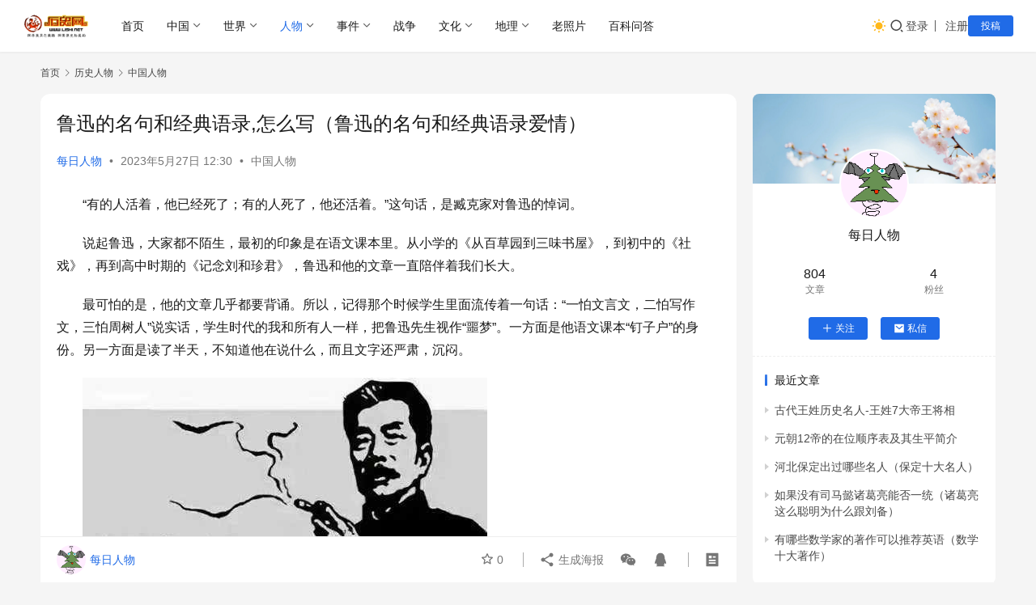

--- FILE ---
content_type: text/html; charset=UTF-8
request_url: https://www.lishi.net/renwu/zgrw/162011.html
body_size: 15930
content:
<!DOCTYPE html>
<html lang="zh-Hans">
<head>
    <meta charset="UTF-8">
    <meta http-equiv="X-UA-Compatible" content="IE=edge,chrome=1">
    <meta name="renderer" content="webkit">
    <meta name="viewport" content="width=device-width,initial-scale=1,maximum-scale=5">
    <title>鲁迅的名句和经典语录,怎么写（鲁迅的名句和经典语录爱情）_历史网</title>
    	<style>img:is([sizes="auto" i], [sizes^="auto," i]) { contain-intrinsic-size: 3000px 1500px }</style>
	<meta name="description" content="“有的人活着，他已经死了；有的人死了，他还活着。”这句话，是臧克家对鲁迅的悼词。 说起鲁迅，大家都不陌生，最初的印象是在语文课本里。从小学的《从百草园到三味书屋》，到初中的《社戏》，再到高中时期的《记念刘和珍君》，鲁迅和他的文章一直陪伴着我们长大。 最可怕的是，他的文章几乎都要背诵。所以，记得那个时候学生里面流传着一句...">
<meta property="og:type" content="article">
<meta property="og:url" content="https://www.lishi.net/renwu/zgrw/162011.html">
<meta property="og:site_name" content="历史网">
<meta property="og:title" content="鲁迅的名句和经典语录,怎么写（鲁迅的名句和经典语录爱情）">
<meta property="og:image" content="https://www.lishi.net/wp-content/uploads/2023/05/e17ec498af92c1bef4614adabf1bebe9.jpg">
<meta property="og:description" content="“有的人活着，他已经死了；有的人死了，他还活着。”这句话，是臧克家对鲁迅的悼词。 说起鲁迅，大家都不陌生，最初的印象是在语文课本里。从小学的《从百草园到三味书屋》，到初中的《社戏》，再到高中时期的《记念刘和珍君》，鲁迅和他的文章一直陪伴着我们长大。 最可怕的是，他的文章几乎都要背诵。所以，记得那个时候学生里面流传着一句...">
<link rel="canonical" href="https://www.lishi.net/renwu/zgrw/162011.html">
<meta name="applicable-device" content="pc,mobile">
<meta http-equiv="Cache-Control" content="no-transform">
<link rel="shortcut icon" href="https://www.lishi.net/wp-content/uploads/2021/05/favicon.ico">
<link rel='dns-prefetch' href='//cdnjs.cloudflare.com' />
<link rel='stylesheet' id='wxsync_main_css-css' href='https://www.lishi.net/wp-content/plugins/wxsync/libs/wxsync.css?ver=1.0.2' type='text/css' media='screen' />
<link rel='stylesheet' id='stylesheet-css' href='//www.lishi.net/wp-content/uploads/wpcom/style.6.21.1.1734056050.css?ver=6.21.1' type='text/css' media='all' />
<link rel='stylesheet' id='font-awesome-css' href='https://www.lishi.net/wp-content/themes/justnews/themer/assets/css/font-awesome.css?ver=6.21.1' type='text/css' media='all' />
<style id='classic-theme-styles-inline-css' type='text/css'>
/*! This file is auto-generated */
.wp-block-button__link{color:#fff;background-color:#32373c;border-radius:9999px;box-shadow:none;text-decoration:none;padding:calc(.667em + 2px) calc(1.333em + 2px);font-size:1.125em}.wp-block-file__button{background:#32373c;color:#fff;text-decoration:none}
</style>
<style id='global-styles-inline-css' type='text/css'>
:root{--wp--preset--aspect-ratio--square: 1;--wp--preset--aspect-ratio--4-3: 4/3;--wp--preset--aspect-ratio--3-4: 3/4;--wp--preset--aspect-ratio--3-2: 3/2;--wp--preset--aspect-ratio--2-3: 2/3;--wp--preset--aspect-ratio--16-9: 16/9;--wp--preset--aspect-ratio--9-16: 9/16;--wp--preset--color--black: #000000;--wp--preset--color--cyan-bluish-gray: #abb8c3;--wp--preset--color--white: #ffffff;--wp--preset--color--pale-pink: #f78da7;--wp--preset--color--vivid-red: #cf2e2e;--wp--preset--color--luminous-vivid-orange: #ff6900;--wp--preset--color--luminous-vivid-amber: #fcb900;--wp--preset--color--light-green-cyan: #7bdcb5;--wp--preset--color--vivid-green-cyan: #00d084;--wp--preset--color--pale-cyan-blue: #8ed1fc;--wp--preset--color--vivid-cyan-blue: #0693e3;--wp--preset--color--vivid-purple: #9b51e0;--wp--preset--gradient--vivid-cyan-blue-to-vivid-purple: linear-gradient(135deg,rgba(6,147,227,1) 0%,rgb(155,81,224) 100%);--wp--preset--gradient--light-green-cyan-to-vivid-green-cyan: linear-gradient(135deg,rgb(122,220,180) 0%,rgb(0,208,130) 100%);--wp--preset--gradient--luminous-vivid-amber-to-luminous-vivid-orange: linear-gradient(135deg,rgba(252,185,0,1) 0%,rgba(255,105,0,1) 100%);--wp--preset--gradient--luminous-vivid-orange-to-vivid-red: linear-gradient(135deg,rgba(255,105,0,1) 0%,rgb(207,46,46) 100%);--wp--preset--gradient--very-light-gray-to-cyan-bluish-gray: linear-gradient(135deg,rgb(238,238,238) 0%,rgb(169,184,195) 100%);--wp--preset--gradient--cool-to-warm-spectrum: linear-gradient(135deg,rgb(74,234,220) 0%,rgb(151,120,209) 20%,rgb(207,42,186) 40%,rgb(238,44,130) 60%,rgb(251,105,98) 80%,rgb(254,248,76) 100%);--wp--preset--gradient--blush-light-purple: linear-gradient(135deg,rgb(255,206,236) 0%,rgb(152,150,240) 100%);--wp--preset--gradient--blush-bordeaux: linear-gradient(135deg,rgb(254,205,165) 0%,rgb(254,45,45) 50%,rgb(107,0,62) 100%);--wp--preset--gradient--luminous-dusk: linear-gradient(135deg,rgb(255,203,112) 0%,rgb(199,81,192) 50%,rgb(65,88,208) 100%);--wp--preset--gradient--pale-ocean: linear-gradient(135deg,rgb(255,245,203) 0%,rgb(182,227,212) 50%,rgb(51,167,181) 100%);--wp--preset--gradient--electric-grass: linear-gradient(135deg,rgb(202,248,128) 0%,rgb(113,206,126) 100%);--wp--preset--gradient--midnight: linear-gradient(135deg,rgb(2,3,129) 0%,rgb(40,116,252) 100%);--wp--preset--font-size--small: 13px;--wp--preset--font-size--medium: 20px;--wp--preset--font-size--large: 36px;--wp--preset--font-size--x-large: 42px;--wp--preset--spacing--20: 0.44rem;--wp--preset--spacing--30: 0.67rem;--wp--preset--spacing--40: 1rem;--wp--preset--spacing--50: 1.5rem;--wp--preset--spacing--60: 2.25rem;--wp--preset--spacing--70: 3.38rem;--wp--preset--spacing--80: 5.06rem;--wp--preset--shadow--natural: 6px 6px 9px rgba(0, 0, 0, 0.2);--wp--preset--shadow--deep: 12px 12px 50px rgba(0, 0, 0, 0.4);--wp--preset--shadow--sharp: 6px 6px 0px rgba(0, 0, 0, 0.2);--wp--preset--shadow--outlined: 6px 6px 0px -3px rgba(255, 255, 255, 1), 6px 6px rgba(0, 0, 0, 1);--wp--preset--shadow--crisp: 6px 6px 0px rgba(0, 0, 0, 1);}:where(.is-layout-flex){gap: 0.5em;}:where(.is-layout-grid){gap: 0.5em;}body .is-layout-flex{display: flex;}.is-layout-flex{flex-wrap: wrap;align-items: center;}.is-layout-flex > :is(*, div){margin: 0;}body .is-layout-grid{display: grid;}.is-layout-grid > :is(*, div){margin: 0;}:where(.wp-block-columns.is-layout-flex){gap: 2em;}:where(.wp-block-columns.is-layout-grid){gap: 2em;}:where(.wp-block-post-template.is-layout-flex){gap: 1.25em;}:where(.wp-block-post-template.is-layout-grid){gap: 1.25em;}.has-black-color{color: var(--wp--preset--color--black) !important;}.has-cyan-bluish-gray-color{color: var(--wp--preset--color--cyan-bluish-gray) !important;}.has-white-color{color: var(--wp--preset--color--white) !important;}.has-pale-pink-color{color: var(--wp--preset--color--pale-pink) !important;}.has-vivid-red-color{color: var(--wp--preset--color--vivid-red) !important;}.has-luminous-vivid-orange-color{color: var(--wp--preset--color--luminous-vivid-orange) !important;}.has-luminous-vivid-amber-color{color: var(--wp--preset--color--luminous-vivid-amber) !important;}.has-light-green-cyan-color{color: var(--wp--preset--color--light-green-cyan) !important;}.has-vivid-green-cyan-color{color: var(--wp--preset--color--vivid-green-cyan) !important;}.has-pale-cyan-blue-color{color: var(--wp--preset--color--pale-cyan-blue) !important;}.has-vivid-cyan-blue-color{color: var(--wp--preset--color--vivid-cyan-blue) !important;}.has-vivid-purple-color{color: var(--wp--preset--color--vivid-purple) !important;}.has-black-background-color{background-color: var(--wp--preset--color--black) !important;}.has-cyan-bluish-gray-background-color{background-color: var(--wp--preset--color--cyan-bluish-gray) !important;}.has-white-background-color{background-color: var(--wp--preset--color--white) !important;}.has-pale-pink-background-color{background-color: var(--wp--preset--color--pale-pink) !important;}.has-vivid-red-background-color{background-color: var(--wp--preset--color--vivid-red) !important;}.has-luminous-vivid-orange-background-color{background-color: var(--wp--preset--color--luminous-vivid-orange) !important;}.has-luminous-vivid-amber-background-color{background-color: var(--wp--preset--color--luminous-vivid-amber) !important;}.has-light-green-cyan-background-color{background-color: var(--wp--preset--color--light-green-cyan) !important;}.has-vivid-green-cyan-background-color{background-color: var(--wp--preset--color--vivid-green-cyan) !important;}.has-pale-cyan-blue-background-color{background-color: var(--wp--preset--color--pale-cyan-blue) !important;}.has-vivid-cyan-blue-background-color{background-color: var(--wp--preset--color--vivid-cyan-blue) !important;}.has-vivid-purple-background-color{background-color: var(--wp--preset--color--vivid-purple) !important;}.has-black-border-color{border-color: var(--wp--preset--color--black) !important;}.has-cyan-bluish-gray-border-color{border-color: var(--wp--preset--color--cyan-bluish-gray) !important;}.has-white-border-color{border-color: var(--wp--preset--color--white) !important;}.has-pale-pink-border-color{border-color: var(--wp--preset--color--pale-pink) !important;}.has-vivid-red-border-color{border-color: var(--wp--preset--color--vivid-red) !important;}.has-luminous-vivid-orange-border-color{border-color: var(--wp--preset--color--luminous-vivid-orange) !important;}.has-luminous-vivid-amber-border-color{border-color: var(--wp--preset--color--luminous-vivid-amber) !important;}.has-light-green-cyan-border-color{border-color: var(--wp--preset--color--light-green-cyan) !important;}.has-vivid-green-cyan-border-color{border-color: var(--wp--preset--color--vivid-green-cyan) !important;}.has-pale-cyan-blue-border-color{border-color: var(--wp--preset--color--pale-cyan-blue) !important;}.has-vivid-cyan-blue-border-color{border-color: var(--wp--preset--color--vivid-cyan-blue) !important;}.has-vivid-purple-border-color{border-color: var(--wp--preset--color--vivid-purple) !important;}.has-vivid-cyan-blue-to-vivid-purple-gradient-background{background: var(--wp--preset--gradient--vivid-cyan-blue-to-vivid-purple) !important;}.has-light-green-cyan-to-vivid-green-cyan-gradient-background{background: var(--wp--preset--gradient--light-green-cyan-to-vivid-green-cyan) !important;}.has-luminous-vivid-amber-to-luminous-vivid-orange-gradient-background{background: var(--wp--preset--gradient--luminous-vivid-amber-to-luminous-vivid-orange) !important;}.has-luminous-vivid-orange-to-vivid-red-gradient-background{background: var(--wp--preset--gradient--luminous-vivid-orange-to-vivid-red) !important;}.has-very-light-gray-to-cyan-bluish-gray-gradient-background{background: var(--wp--preset--gradient--very-light-gray-to-cyan-bluish-gray) !important;}.has-cool-to-warm-spectrum-gradient-background{background: var(--wp--preset--gradient--cool-to-warm-spectrum) !important;}.has-blush-light-purple-gradient-background{background: var(--wp--preset--gradient--blush-light-purple) !important;}.has-blush-bordeaux-gradient-background{background: var(--wp--preset--gradient--blush-bordeaux) !important;}.has-luminous-dusk-gradient-background{background: var(--wp--preset--gradient--luminous-dusk) !important;}.has-pale-ocean-gradient-background{background: var(--wp--preset--gradient--pale-ocean) !important;}.has-electric-grass-gradient-background{background: var(--wp--preset--gradient--electric-grass) !important;}.has-midnight-gradient-background{background: var(--wp--preset--gradient--midnight) !important;}.has-small-font-size{font-size: var(--wp--preset--font-size--small) !important;}.has-medium-font-size{font-size: var(--wp--preset--font-size--medium) !important;}.has-large-font-size{font-size: var(--wp--preset--font-size--large) !important;}.has-x-large-font-size{font-size: var(--wp--preset--font-size--x-large) !important;}
:where(.wp-block-post-template.is-layout-flex){gap: 1.25em;}:where(.wp-block-post-template.is-layout-grid){gap: 1.25em;}
:where(.wp-block-columns.is-layout-flex){gap: 2em;}:where(.wp-block-columns.is-layout-grid){gap: 2em;}
:root :where(.wp-block-pullquote){font-size: 1.5em;line-height: 1.6;}
</style>
<link rel='stylesheet' id='wwa-css' href='https://www.lishi.net/wp-content/plugins/justweapp/css/style.css?ver=3.15.1' type='text/css' media='all' />
<link rel='stylesheet' id='wpcom-member-css' href='https://www.lishi.net/wp-content/plugins/wpcom-member/css/style.css?ver=1.7.12' type='text/css' media='all' />
<link rel='stylesheet' id='wpcom-member-pro-css' href='https://www.lishi.net/wp-content/plugins/wpcom-member-pro/css/style.css?ver=2.0.2' type='text/css' media='all' />
<link rel='stylesheet' id='QAPress-css' href='https://www.lishi.net/wp-content/plugins/qapress/css/style.css?ver=4.10.0' type='text/css' media='all' />
<style id='QAPress-inline-css' type='text/css'>
:root{--qa-color: #1471CA;--qa-hover: #0D62B3;}
</style>
<script type="text/javascript" src="https://www.lishi.net/wp-includes/js/jquery/jquery.min.js?ver=3.7.1" id="jquery-core-js"></script>
<script type="text/javascript" src="https://www.lishi.net/wp-includes/js/jquery/jquery-migrate.min.js?ver=3.4.1" id="jquery-migrate-js"></script>
<script>
var _hmt = _hmt || [];
(function() {
  var hm = document.createElement("script");
  hm.src = "https://hm.baidu.com/hm.js?039767d8fda4f7792b0ac2821f84cf01";
  var s = document.getElementsByTagName("script")[0]; 
  s.parentNode.insertBefore(hm, s);
})();
</script>
<meta name="msvalidate.01" content="0826C4BB8B6EFF29D0DFC48A32F12706" />


<!-- Google tag (gtag.js) -->
<script async src="https://www.googletagmanager.com/gtag/js?id=G-W6BCE2X4YW"></script>
<script>
  window.dataLayer = window.dataLayer || [];
  function gtag(){dataLayer.push(arguments);}
  gtag('js', new Date());

  gtag('config', 'G-W6BCE2X4YW');
</script>
<link rel="icon" href="https://www.lishi.net/wp-content/uploads/2021/05/favicon.ico" sizes="32x32" />
<link rel="icon" href="https://www.lishi.net/wp-content/uploads/2021/05/favicon.ico" sizes="192x192" />
<link rel="apple-touch-icon" href="https://www.lishi.net/wp-content/uploads/2021/05/favicon.ico" />
<meta name="msapplication-TileImage" content="https://www.lishi.net/wp-content/uploads/2021/05/favicon.ico" />
    <!--[if lte IE 11]><script src="https://www.lishi.net/wp-content/themes/justnews/js/update.js"></script><![endif]-->
</head>
<body class="wp-singular post-template-default single single-post postid-162011 single-format-standard wp-theme-justnews lang-cn el-boxed header-fixed style-by-toggle">
<header class="header header-fluid">
    <div class="container">
        <div class="navbar-header">
            <button type="button" class="navbar-toggle collapsed" data-toggle="collapse" data-target=".navbar-collapse" aria-label="menu">
                <span class="icon-bar icon-bar-1"></span>
                <span class="icon-bar icon-bar-2"></span>
                <span class="icon-bar icon-bar-3"></span>
            </button>
                        <div class="logo">
                <a href="https://www.lishi.net/" rel="home">
                    <img src="https://www.lishi.net/wp-content/uploads/2020/09/logo.gif" alt="历史网">
                </a>
            </div>
        </div>
        <div class="collapse navbar-collapse mobile-style-0">
            <nav class="primary-menu"><ul id="menu-justnews-menu" class="nav navbar-nav wpcom-adv-menu"><li class="menu-item"><a href="/">首页</a></li>
<li class="menu-item dropdown"><a href="https://www.lishi.net/zhongguo" class="dropdown-toggle">中国</a>
<ul class="dropdown-menu menu-item-wrap menu-item-col-5">
	<li class="menu-item"><a href="https://www.lishi.net/zhongguo/xqls">先秦秦汉历史</a></li>
	<li class="menu-item"><a href="https://www.lishi.net/zhongguo/wjmbc">魏晋南北朝</a></li>
	<li class="menu-item"><a href="https://www.lishi.net/zhongguo/stymq">隋唐元明清</a></li>
	<li class="menu-item"><a href="https://www.lishi.net/zhongguo/mgls">民国历史</a></li>
	<li class="menu-item"><a href="https://www.lishi.net/zhongguo/xds">现代史</a></li>
</ul>
</li>
<li class="menu-item dropdown"><a href="https://www.lishi.net/shijie" class="dropdown-toggle">世界</a>
<ul class="dropdown-menu menu-item-wrap menu-item-col-5">
	<li class="menu-item"><a href="https://www.lishi.net/shijie/yazhou">亚洲历史</a></li>
	<li class="menu-item"><a href="https://www.lishi.net/shijie/meizhou">美洲历史</a></li>
	<li class="menu-item"><a href="https://www.lishi.net/shijie/ouzhou">欧洲历史</a></li>
	<li class="menu-item"><a href="https://www.lishi.net/shijie/feizhou">非洲历史</a></li>
	<li class="menu-item"><a href="https://www.lishi.net/shijie/dyznjz">大洋洲及南极洲历史</a></li>
</ul>
</li>
<li class="menu-item current-post-ancestor active dropdown"><a href="https://www.lishi.net/renwu" class="dropdown-toggle">人物</a>
<ul class="dropdown-menu menu-item-wrap menu-item-col-4">
	<li class="menu-item current-post-ancestor current-post-parent active"><a href="https://www.lishi.net/renwu/zgrw">中国人物</a></li>
	<li class="menu-item"><a href="https://www.lishi.net/renwu/sjrw">世界人物</a></li>
	<li class="menu-item"><a href="https://www.lishi.net/renwu/shrw">神话人物</a></li>
	<li class="menu-item"><a href="https://www.lishi.net/renwu/ysjrw">影视剧人物</a></li>
</ul>
</li>
<li class="menu-item dropdown"><a href="https://www.lishi.net/lssj" class="dropdown-toggle">事件</a>
<ul class="dropdown-menu menu-item-wrap menu-item-col-5">
	<li class="menu-item"><a href="https://www.lishi.net/lssj/jiaodian">焦点事件</a></li>
	<li class="menu-item"><a href="https://www.lishi.net/lssj/zgsj">中国事件</a></li>
	<li class="menu-item"><a href="https://www.lishi.net/lssj/gwsj">外国事件</a></li>
	<li class="menu-item"><a href="https://www.lishi.net/lssj/lsjm">历史解秘</a></li>
	<li class="menu-item"><a href="https://www.lishi.net/lssj/yeshi">野史趣闻</a></li>
</ul>
</li>
<li class="menu-item"><a href="https://www.lishi.net/zhanzheng">战争</a></li>
<li class="menu-item dropdown"><a href="https://www.lishi.net/wenhua" class="dropdown-toggle">文化</a>
<ul class="dropdown-menu menu-item-wrap menu-item-col-5">
	<li class="menu-item"><a href="https://www.lishi.net/wenhua/chuantong">传统文化</a></li>
	<li class="menu-item"><a href="https://www.lishi.net/wenhua/xifang">西方文化</a></li>
	<li class="menu-item"><a href="https://www.lishi.net/wenhua/shenhua">神话故事</a></li>
	<li class="menu-item"><a href="https://www.lishi.net/wenhua/diangu">历史典故</a></li>
	<li class="menu-item"><a href="https://www.lishi.net/wenhua/wenshi">文史百科</a></li>
</ul>
</li>
<li class="menu-item dropdown"><a href="https://www.lishi.net/dili" class="dropdown-toggle">地理</a>
<ul class="dropdown-menu menu-item-wrap menu-item-col-3">
	<li class="menu-item"><a href="https://www.lishi.net/dili/sjdl">世界地理</a></li>
	<li class="menu-item"><a href="https://www.lishi.net/dili/zgdl">中国地理</a></li>
	<li class="menu-item"><a href="https://www.lishi.net/dili/baike">地理百科</a></li>
</ul>
</li>
<li class="menu-item"><a href="https://www.lishi.net/laozhaopian">老照片</a></li>
<li class="menu-item"><a href="https://www.lishi.net/wenda">百科问答</a></li>
</ul></nav>            <div class="navbar-action">
                                    <div class="dark-style-toggle">
                        <i class="wpcom-icon wi"><svg aria-hidden="true"><use xlink:href="#wi-sun-fill"></use></svg></i>                    </div>
                    <script> if (window.localStorage) { var dark = localStorage.getItem('darkStyle'); var toggle = document.querySelector('.dark-style-toggle');if(dark == 1 && !toggle.classList.contains('active')){ document.body.classList.add('style-for-dark');toggle.classList.add('active'); toggle.querySelector('use').setAttributeNS('http://www.w3.org/1999/xlink', 'xlink:href', '#wi-moon-fill'); }else if(dark == 0 && toggle.classList.contains('active')){ document.body.classList.remove('style-for-dark'); toggle.classList.remove('active'); toggle.querySelector('use').setAttributeNS('http://www.w3.org/1999/xlink', 'xlink:href', '#wi-sun-fill'); } } </script>
                <div class="navbar-search-icon j-navbar-search"><i class="wpcom-icon wi"><svg aria-hidden="true"><use xlink:href="#wi-search"></use></svg></i></div><form class="navbar-search" action="https://www.lishi.net/" method="get" role="search"><div class="navbar-search-inner"><i class="wpcom-icon wi navbar-search-close"><svg aria-hidden="true"><use xlink:href="#wi-close"></use></svg></i><input type="text" name="s" class="navbar-search-input" autocomplete="off" maxlength="100" placeholder="输入关键词搜索..." value=""><button class="navbar-search-btn" type="submit" aria-label="搜索"><i class="wpcom-icon wi"><svg aria-hidden="true"><use xlink:href="#wi-search"></use></svg></i></button></div></form>                    <div id="j-user-wrap">
                        <a class="login" href="https://www.lishi.net/login?modal-type=login">登录</a>
                        <a class="login register" href="https://www.lishi.net/register?modal-type=register">注册</a>
                    </div>
                                            <a class="wpcom-btn btn-primary btn-xs publish" href="https://www.lishi.net/tougao">
                            投稿                        </a>
                                </div>
        </div>
    </div><!-- /.container -->
</header>

<div id="wrap">    <div class="wrap container">
        <ol class="breadcrumb" vocab="https://schema.org/" typeof="BreadcrumbList"><li class="home" property="itemListElement" typeof="ListItem"><a href="https://www.lishi.net" property="item" typeof="WebPage"><span property="name" class="hide">历史网</span>首页</a><meta property="position" content="1"></li><li property="itemListElement" typeof="ListItem"><i class="wpcom-icon wi"><svg aria-hidden="true"><use xlink:href="#wi-arrow-right-3"></use></svg></i><a href="https://www.lishi.net/renwu" property="item" typeof="WebPage"><span property="name">历史人物</span></a><meta property="position" content="2"></li><li property="itemListElement" typeof="ListItem"><i class="wpcom-icon wi"><svg aria-hidden="true"><use xlink:href="#wi-arrow-right-3"></use></svg></i><a href="https://www.lishi.net/renwu/zgrw" property="item" typeof="WebPage"><span property="name">中国人物</span></a><meta property="position" content="3"></li></ol>        <main class="main">
                            <article id="post-162011" class="post-162011 post type-post status-publish format-standard has-post-thumbnail hentry category-zgrw entry">
                    <div class="entry-main">
                                                                        <div class="entry-head">
                            <h1 class="entry-title">鲁迅的名句和经典语录,怎么写（鲁迅的名句和经典语录爱情）</h1>
                            <div class="entry-info">
                                                                    <span class="vcard">
                                        <a class="nickname url fn j-user-card" data-user="163" href="https://www.lishi.net/user/163">每日人物</a>
                                    </span>
                                    <span class="dot">•</span>
                                                                <time class="entry-date published" datetime="2023-05-27T12:30:01+08:00" pubdate>
                                    2023年5月27日 12:30                                </time>
                                <span class="dot">•</span>
                                <a href="https://www.lishi.net/renwu/zgrw" rel="category tag">中国人物</a>                                                            </div>
                        </div>
                        
                                                <div class="entry-content">
                            <p>	“有的人活着，他已经死了；有的人死了，他还活着。”这句话，是臧克家对鲁迅的悼词。</p>
<p>	说起鲁迅，大家都不陌生，最初的印象是在语文课本里。从小学的《从百草园到三味书屋》，到初中的《社戏》，再到高中时期的《记念刘和珍君》，鲁迅和他的文章一直陪伴着我们长大。</p>
<p>	最可怕的是，他的文章几乎都要背诵。所以，记得那个时候学生里面流传着一句话：“一怕文言文，二怕写作文，三怕周树人”说实话，学生时代的我和所有人一样，把鲁迅先生视作“噩梦”。一方面是他语文课本“钉子户”的身份。另一方面是读了半天，不知道他在说什么，而且文字还严肃，沉闷。</p>
<p>	<noscript><img decoding="async" src="https://www.lishi.net/wp-content/uploads/2023/05/e17ec498af92c1bef4614adabf1bebe9.jpg" alt="鲁迅的名句和经典语录,怎么写（鲁迅的名句和经典语录爱情）" /></noscript><img decoding="async" class="j-lazy" src="https://www.lishi.net/wp-content/themes/justnews/themer/assets/images/lazy.png" data-original="https://www.lishi.net/wp-content/uploads/2023/05/e17ec498af92c1bef4614adabf1bebe9.jpg" alt="鲁迅的名句和经典语录,怎么写（鲁迅的名句和经典语录爱情）" /></p>
<p>	然而，随着年龄的增长，经历了人情冷暖，离合悲欢。回头再看他的文字，就会发现，每一句话，都是如此的透彻、深刻。这过程就像金庸的武侠，记得张无忌在冰火岛，被谢逊逼着背下许多武功要诀。说，你现在背着，将来总会懂的。</p>
<p>	对于我而言，鲁迅的文字像是张无忌那晦涩的武功秘诀。小时侯背的不情不愿，但长大后再读，顿觉受益匪浅。这个时代，每天都在发生着不同的事情。每当我想要发表两句见解，都会在一大串思考之后，猛然发现鲁迅先生早早地站在那里，冷眼看着一切。</p>
<p>	比如崔永元单枪匹马，掀翻整个娱乐圈。鲁迅说：真的猛士，敢于直面惨淡的人生，敢于正视淋漓的鲜血。比如网上掀起一波侮辱科学家的浪潮，鲁迅说：有缺点的战士终竟是战士，完美的苍蝇也终竟不过是苍蝇。以前我们觉得鲁迅是旧时代的人，现在知道了，他从未离开。</p>
<p>	他笔下的人物，祥林嫂、闰土、阿Q，孔乙己，假洋鬼子&#8230;&#8230;有一天你会猛然发现，原来，他们不是虚构的人物，时至今日，人性从未变过。看见鲁迅，可以照见人生。</p>
<p>	“我真傻，真的。”祥林嫂抬起她没有神采的眼睛来，接着说。——《祝福》</p>
<p>	孔乙己便涨红了脸，额上的青筋条条绽出，争辩道，“窃书不能算偷……窃书！……读书人的事，能算偷么？”——《孔乙己》</p>
<p>	九斤老太虽然高寿，耳朵却还不很聋，但也没有听到孩子的话，仍旧自己说，“这真是一代不如一代！”——《风波》</p>
<p>	孔乙己是站着喝酒而穿长衫的唯一的人。——《孔乙己》</p>
<p>	他站住了，脸上现出欢喜和凄凉的神情；动着嘴唇，却没有作声。他的态度终于恭敬起来了，分明的叫道：“老爷！……”——《少年闰土》</p>
<p>	“少年闰土，中年闰土，如今才知道，原来这就是长大。”；你要灭一个人，一是骂杀，一是捧杀。——鲁迅</p>
<p>	“奴才”做了主人，是绝不肯废除“老爷”的称号，她的摆架子，恐怕比他的主人还十足，还可笑。<span></span>——《二心集》</p>
<p>	勇者愤怒，抽刃向更强者；怯者愤怒，却抽刃向更弱者。——鲁迅</p>
<div id="related_posts"><h3 >相关文章</h3><ul ><li ><a href="https://www.lishi.net/lishi_tougao365/183491.html" title="明末黄州双义传：陈宗岳、陈于藻以血卫“华夏衣冠”纪">明末黄州双义传：陈宗岳、陈于藻以血卫“华夏衣冠”纪</a></li><li ><a href="https://www.lishi.net/renwu/zgrw/183469.html" title="历史上的今天（2024.04.13）：白茶“守艺人”王永翠与世长辞">历史上的今天（2024.04.13）：白茶“守艺人”王永翠与世长辞</a></li><li ><a href="https://www.lishi.net/renwu/zgrw/183444.html" title="黄州府志·卷二十八·忠烈传·八陈赴义暨四十八寨抗清全录（乾隆五十二年修撰）">黄州府志·卷二十八·忠烈传·八陈赴义暨四十八寨抗清全录（乾隆五十二年修撰）</a></li></ul></div><div class="entry-readmore"><div class="entry-readmore-btn"></div></div>                                                        <div class="entry-copyright"><p>版权声明：本文内容由互联网用户自发贡献，该文观点仅代表作者本人。本站仅提供信息存储空间服务，不拥有所有权，不承担相关法律责任。如发现本站有涉嫌抄袭侵权/违法违规的内容， 请发送邮件至 banquan@lishi.net 举报，一经查实，本站将立刻删除。</p></div>                        </div>

                        <div class="entry-tag"></div>
                        <div class="entry-action">
                            <div class="btn-zan" data-id="162011"><i class="wpcom-icon wi"><svg aria-hidden="true"><use xlink:href="#wi-thumb-up-fill"></use></svg></i> 赞 <span class="entry-action-num">(0)</span></div>
                                                    </div>

                        <div class="entry-bar">
                            <div class="entry-bar-inner">
                                                                    <div class="entry-bar-author">
                                                                                <a data-user="163" target="_blank" href="https://www.lishi.net/user/163" class="avatar j-user-card">
                                            <img alt='每日人物' src='//g.izt6.com/avatar/09587cc6499f67470aadf904dd568d1d1d64ea27824611bb4086f9d284722cdb?s=60&#038;d=monsterid&#038;r=g' srcset='//g.izt6.com/avatar/09587cc6499f67470aadf904dd568d1d1d64ea27824611bb4086f9d284722cdb?s=120&#038;d=monsterid&#038;r=g 2x' class='avatar avatar-60 photo' height='60' width='60' decoding='async'/><span class="author-name">每日人物</span>                                        </a>
                                    </div>
                                                                <div class="entry-bar-info">
                                    <div class="info-item meta">
                                                                                    <a class="meta-item j-heart" href="javascript:;" data-id="162011"><i class="wpcom-icon wi"><svg aria-hidden="true"><use xlink:href="#wi-star"></use></svg></i> <span class="data">0</span></a>                                                                                                                    </div>
                                    <div class="info-item share">
                                                                                    <a class="meta-item mobile j-mobile-share" href="javascript:;" data-id="162011" data-qrcode="https://www.lishi.net/renwu/zgrw/162011.html">
                                                <i class="wpcom-icon wi"><svg aria-hidden="true"><use xlink:href="#wi-share"></use></svg></i> 生成海报                                            </a>
                                                                                    <a class="meta-item wechat" data-share="wechat" target="_blank" rel="nofollow noopener noreferrer" href="#">
                                                <i class="wpcom-icon wi"><svg aria-hidden="true"><use xlink:href="#wi-wechat"></use></svg></i>                                            </a>
                                                                                    <a class="meta-item qq" data-share="qq" target="_blank" rel="nofollow noopener noreferrer" href="#">
                                                <i class="wpcom-icon wi"><svg aria-hidden="true"><use xlink:href="#wi-qq"></use></svg></i>                                            </a>
                                                                            </div>
                                    <div class="info-item act">
                                        <a href="javascript:;" id="j-reading"><i class="wpcom-icon wi"><svg aria-hidden="true"><use xlink:href="#wi-article"></use></svg></i></a>
                                    </div>
                                </div>
                            </div>
                        </div>
                    </div>
                                                                                                        <div class="entry-related-posts">
                            <h3 class="entry-related-title">相关推荐</h3><ul class="entry-related cols-3 post-loop post-loop-card"><li class="item">
<div class="item-inner">
            <div class="item-img j-lazy" style="background-image: url('https://www.lishi.net/wp-content/themes/justnews/themer/assets/images/lazy.png');" data-original="https://www.lishi.net/wp-content/uploads/2023/03/6105f727d1ce7ffad52fc40b92150942.jpg">
            <a class="item-wrap" href="https://www.lishi.net/renwu/zgrw/155240.html" title="颜回为什么不做官" target="_blank" rel="bookmark">
                <span class="item-title">
                     颜回为什么不做官                </span>
                <span class="item-meta">
                    <span class="item-meta-left item-meta-date">2023年3月18日</span>                                    </span>            </a>
            <a class="item-category" href="https://www.lishi.net/renwu/zgrw" target="_blank">中国人物</a>        </div>
        </div>
</li><li class="item">
<div class="item-inner">
            <div class="item-img j-lazy" style="background-image: url('https://www.lishi.net/wp-content/themes/justnews/themer/assets/images/lazy.png');" data-original="https://www.lishi.net/wp-content/uploads/2023/01/9d110d7cb5b96ac458165feba6f2c61e.jpg">
            <a class="item-wrap" href="https://www.lishi.net/renwu/zgrw/148613.html" title="慈禧去过山西吗（慈禧躲难到山西）" target="_blank" rel="bookmark">
                <span class="item-title">
                     慈禧去过山西吗（慈禧躲难到山西）                </span>
                <span class="item-meta">
                    <span class="item-meta-left item-meta-date">2023年1月30日</span>                                    </span>            </a>
            <a class="item-category" href="https://www.lishi.net/renwu/zgrw" target="_blank">中国人物</a>        </div>
        </div>
</li><li class="item">
<div class="item-inner">
            <div class="item-img j-lazy" style="background-image: url('https://www.lishi.net/wp-content/themes/justnews/themer/assets/images/lazy.png');" data-original="https://www.lishi.net/wp-content/uploads/2023/01/55c15416121d63afe8a3baa6c8bbf00c.jpg">
            <a class="item-wrap" href="https://www.lishi.net/renwu/zgrw/147565.html" title="宋徽宗为什么亡国（宋徽宗是亡国之君的原因是什么）" target="_blank" rel="bookmark">
                <span class="item-title">
                     宋徽宗为什么亡国（宋徽宗是亡国之君的原因是什么）                </span>
                <span class="item-meta">
                    <span class="item-meta-left item-meta-date">2023年1月22日</span>                                    </span>            </a>
            <a class="item-category" href="https://www.lishi.net/renwu/zgrw" target="_blank">中国人物</a>        </div>
        </div>
</li><li class="item">
<div class="item-inner">
            <div class="item-img j-lazy" style="background-image: url('https://www.lishi.net/wp-content/themes/justnews/themer/assets/images/lazy.png');" data-original="https://www.lishi.net/wp-content/uploads/2023/06/32153b8daf7137ebde664bc1bae7e71e.jpg">
            <a class="item-wrap" href="https://www.lishi.net/renwu/zgrw/162173.html" title="九子夺嫡为什么没有五阿哥（九子夺嫡四阿哥和十四阿哥）" target="_blank" rel="bookmark">
                <span class="item-title">
                     九子夺嫡为什么没有五阿哥（九子夺嫡四阿哥和十四阿哥）                </span>
                <span class="item-meta">
                    <span class="item-meta-left item-meta-date">2023年6月2日</span>                                    </span>            </a>
            <a class="item-category" href="https://www.lishi.net/renwu/zgrw" target="_blank">中国人物</a>        </div>
        </div>
</li><li class="item">
<div class="item-inner">
            <div class="item-img j-lazy" style="background-image: url('https://www.lishi.net/wp-content/themes/justnews/themer/assets/images/lazy.png');" data-original="https://www.lishi.net/wp-content/uploads/2023/06/46d5141b88c12a6d19f2b1b8dbd222ab.jpg">
            <a class="item-wrap" href="https://www.lishi.net/renwu/zgrw/162296.html" title="曹雪芹是落榜秀才吗（曹雪芹为何不考功名）" target="_blank" rel="bookmark">
                <span class="item-title">
                     曹雪芹是落榜秀才吗（曹雪芹为何不考功名）                </span>
                <span class="item-meta">
                    <span class="item-meta-left item-meta-date">2023年6月7日</span>                                    </span>            </a>
            <a class="item-category" href="https://www.lishi.net/renwu/zgrw" target="_blank">中国人物</a>        </div>
        </div>
</li><li class="item">
<div class="item-inner">
            <div class="item-img j-lazy" style="background-image: url('https://www.lishi.net/wp-content/themes/justnews/themer/assets/images/lazy.png');" data-original="https://www.lishi.net/wp-content/uploads/2021/12/2022021104334079.jpg">
            <a class="item-wrap" href="https://www.lishi.net/renwu/zgrw/82068.html" title="湖南出人才，出大人才！" target="_blank" rel="bookmark">
                <span class="item-title">
                     湖南出人才，出大人才！                </span>
                <span class="item-meta">
                    <span class="item-meta-left item-meta-date">2021年12月27日</span>                                    </span>            </a>
            <a class="item-category" href="https://www.lishi.net/renwu/zgrw" target="_blank">中国人物</a>        </div>
        </div>
</li></ul>                        </div>
                                    </article>
                    </main>
            <aside class="sidebar">
        <div class="widget widget_profile"><div class="profile-cover"><img class="j-lazy" src="https://www.lishi.net/wp-content/themes/justnews/themer/assets/images/lazy.png" data-original="//www.lishi.net/wp-content/uploads/2022/01/2022-TUI-unsplash-1.webp" alt="每日人物"></div>            <div class="avatar-wrap">
                <a target="_blank" href="https://www.lishi.net/user/163" class="avatar-link"><img alt='每日人物' src='//g.izt6.com/avatar/09587cc6499f67470aadf904dd568d1d1d64ea27824611bb4086f9d284722cdb?s=120&#038;d=monsterid&#038;r=g' srcset='//g.izt6.com/avatar/09587cc6499f67470aadf904dd568d1d1d64ea27824611bb4086f9d284722cdb?s=240&#038;d=monsterid&#038;r=g 2x' class='avatar avatar-120 photo' height='120' width='120' decoding='async'/></a></div>
            <div class="profile-info">
                <a target="_blank" href="https://www.lishi.net/user/163" class="profile-name"><span class="author-name">每日人物</span></a>
                <p class="author-description"></p>
                        <div class="profile-stats">
            <div class="profile-stats-inner">
                            <div class="user-stats-item">
                <b>804</b>
                <span>文章</span>
            </div>
                    <div class="user-stats-item">
                <b>4</b>
                <span>粉丝</span>
            </div>
                    </div>
        </div>
    <button type="button" class="wpcom-btn btn-xs btn-follow j-follow btn-primary" data-user="163"><i class="wpcom-icon wi"><svg aria-hidden="true"><use xlink:href="#wi-add"></use></svg></i>关注</button><button type="button" class="wpcom-btn btn-primary btn-xs btn-message j-message" data-user="163"><i class="wpcom-icon wi"><svg aria-hidden="true"><use xlink:href="#wi-mail-fill"></use></svg></i>私信</button>            </div>
                        <div class="profile-posts">
                <h3 class="widget-title"><span>最近文章</span></h3>
                <ul>                    <li><a href="https://www.lishi.net/renwu/zgrw/183296.html" title="古代王姓历史名人-王姓7大帝王将相">古代王姓历史名人-王姓7大帝王将相</a></li>
                                    <li><a href="https://www.lishi.net/renwu/zgrw/183229.html" title="元朝12帝的在位顺序表及其生平简介">元朝12帝的在位顺序表及其生平简介</a></li>
                                    <li><a href="https://www.lishi.net/wenhua/wenshi/183211.html" title="河北保定出过哪些名人（保定十大名人）">河北保定出过哪些名人（保定十大名人）</a></li>
                                    <li><a href="https://www.lishi.net/wenhua/wenshi/183209.html" title="如果没有司马懿诸葛亮能否一统（诸葛亮这么聪明为什么跟刘备）">如果没有司马懿诸葛亮能否一统（诸葛亮这么聪明为什么跟刘备）</a></li>
                                    <li><a href="https://www.lishi.net/wenhua/wenshi/183205.html" title="有哪些数学家的著作可以推荐英语（数学十大著作）">有哪些数学家的著作可以推荐英语（数学十大著作）</a></li>
                </ul>            </div>
                        </div><div class="widget widget_post_thumb"><h3 class="widget-title"><span>最新发布</span></h3>            <ul>
                                    <li class="item">
                                                <div class="item-content item-no-thumb">
                            <p class="item-title"><a href="https://www.lishi.net/wenhua/wenshi/183492.html" title="陈氏祎川堂：央视频道聚焦的家族榜样 忠义文脉引深度报道">陈氏祎川堂：央视频道聚焦的家族榜样 忠义文脉引深度报道</a></p>
                            <p class="item-date">2025年11月8日</p>
                        </div>
                    </li>
                                    <li class="item">
                                                <div class="item-content item-no-thumb">
                            <p class="item-title"><a href="https://www.lishi.net/lishi_tougao365/183491.html" title="明末黄州双义传：陈宗岳、陈于藻以血卫“华夏衣冠”纪">明末黄州双义传：陈宗岳、陈于藻以血卫“华夏衣冠”纪</a></p>
                            <p class="item-date">2025年11月5日</p>
                        </div>
                    </li>
                                    <li class="item">
                                                <div class="item-content item-no-thumb">
                            <p class="item-title"><a href="https://www.lishi.net/wenhua/diangu/183490.html" title="华夏衣冠保卫战：明末清初“八陈抗清”历史典故">华夏衣冠保卫战：明末清初“八陈抗清”历史典故</a></p>
                            <p class="item-date">2025年10月29日</p>
                        </div>
                    </li>
                                    <li class="item">
                                                <div class="item-content item-no-thumb">
                            <p class="item-title"><a href="https://www.lishi.net/lishi_tougao365/183489.html" title="元末至清初汴梁陈氏迁麻城纪事：从陈祖仁守礼到陈宗岳殉义的三百年根脉传承">元末至清初汴梁陈氏迁麻城纪事：从陈祖仁守礼到陈宗岳殉义的三百年根脉传承</a></p>
                            <p class="item-date">2025年10月29日</p>
                        </div>
                    </li>
                                    <li class="item">
                                                    <div class="item-img">
                                <a class="item-img-inner" href="https://www.lishi.net/wenhua/wenshi/183488.html" title="清季叙州府续修府志事：一场跨越千里的文献抢救与经费筹措">
                                    <img width="480" height="300" src="https://www.lishi.net/wp-content/themes/justnews/themer/assets/images/lazy.png" class="attachment-default size-default wp-post-image j-lazy" alt="清季叙州府续修府志事：一场跨越千里的文献抢救与经费筹措" decoding="async" data-original="https://www.lishi.net/wp-content/uploads/2025/10/2025102212461719-480x300.jpg" />                                </a>
                            </div>
                                                <div class="item-content">
                            <p class="item-title"><a href="https://www.lishi.net/wenhua/wenshi/183488.html" title="清季叙州府续修府志事：一场跨越千里的文献抢救与经费筹措">清季叙州府续修府志事：一场跨越千里的文献抢救与经费筹措</a></p>
                            <p class="item-date">2025年10月29日</p>
                        </div>
                    </li>
                                    <li class="item">
                                                    <div class="item-img">
                                <a class="item-img-inner" href="https://www.lishi.net/wenhua/wenshi/183482.html" title="祎川堂志">
                                    <img width="480" height="300" src="https://www.lishi.net/wp-content/themes/justnews/themer/assets/images/lazy.png" class="attachment-default size-default wp-post-image j-lazy" alt="祎川堂志" decoding="async" data-original="https://www.lishi.net/wp-content/uploads/2025/10/2025101711443110-scaled-480x300.jpg" />                                </a>
                            </div>
                                                <div class="item-content">
                            <p class="item-title"><a href="https://www.lishi.net/wenhua/wenshi/183482.html" title="祎川堂志">祎川堂志</a></p>
                            <p class="item-date">2025年10月19日</p>
                        </div>
                    </li>
                                    <li class="item">
                                                    <div class="item-img">
                                <a class="item-img-inner" href="https://www.lishi.net/lssj/yeshi/183480.html" title="蒋介石在抗战中的作用">
                                    <img width="480" height="300" src="https://www.lishi.net/wp-content/themes/justnews/themer/assets/images/lazy.png" class="attachment-default size-default wp-post-image j-lazy" alt="蒋介石在抗战中的作用" decoding="async" data-original="https://www.lishi.net/wp-content/uploads/2025/08/unnamed-file-480x300.webp" />                                </a>
                            </div>
                                                <div class="item-content">
                            <p class="item-title"><a href="https://www.lishi.net/lssj/yeshi/183480.html" title="蒋介石在抗战中的作用">蒋介石在抗战中的作用</a></p>
                            <p class="item-date">2025年8月15日</p>
                        </div>
                    </li>
                                    <li class="item">
                                                    <div class="item-img">
                                <a class="item-img-inner" href="https://www.lishi.net/wenhua/wenshi/183473.html" title="历史上的今天·咸丰五年秋：陈天佐魂归义土，节烈丹心照千古">
                                    <img width="480" height="300" src="https://www.lishi.net/wp-content/themes/justnews/themer/assets/images/lazy.png" class="attachment-default size-default wp-post-image j-lazy" alt="历史上的今天·咸丰五年秋：陈天佐魂归义土，节烈丹心照千古" decoding="async" data-original="https://www.lishi.net/wp-content/uploads/2025/07/2025072411181258-480x300.jpg" />                                </a>
                            </div>
                                                <div class="item-content">
                            <p class="item-title"><a href="https://www.lishi.net/wenhua/wenshi/183473.html" title="历史上的今天·咸丰五年秋：陈天佐魂归义土，节烈丹心照千古">历史上的今天·咸丰五年秋：陈天佐魂归义土，节烈丹心照千古</a></p>
                            <p class="item-date">2025年7月29日</p>
                        </div>
                    </li>
                                    <li class="item">
                                                    <div class="item-img">
                                <a class="item-img-inner" href="https://www.lishi.net/wenhua/wenshi/183466.html" title="1645年6月24日（顺治二年乙酉）：祎川堂陈氏龟峰盟誓抗清，谱写忠义壮歌">
                                    <img width="480" height="300" src="https://www.lishi.net/wp-content/themes/justnews/themer/assets/images/lazy.png" class="attachment-default size-default wp-post-image j-lazy" alt="1645年6月24日（顺治二年乙酉）：祎川堂陈氏龟峰盟誓抗清，谱写忠义壮歌" decoding="async" data-original="https://www.lishi.net/wp-content/uploads/2025/06/1750764588-1750744703205_edit_1207839333887050-480x300.png" />                                </a>
                            </div>
                                                <div class="item-content">
                            <p class="item-title"><a href="https://www.lishi.net/wenhua/wenshi/183466.html" title="1645年6月24日（顺治二年乙酉）：祎川堂陈氏龟峰盟誓抗清，谱写忠义壮歌">1645年6月24日（顺治二年乙酉）：祎川堂陈氏龟峰盟誓抗清，谱写忠义壮歌</a></p>
                            <p class="item-date">2025年6月29日</p>
                        </div>
                    </li>
                                    <li class="item">
                                                    <div class="item-img">
                                <a class="item-img-inner" href="https://www.lishi.net/renwu/zgrw/183469.html" title="历史上的今天（2024.04.13）：白茶“守艺人”王永翠与世长辞">
                                    <img width="480" height="300" src="https://www.lishi.net/wp-content/themes/justnews/themer/assets/images/lazy.png" class="attachment-default size-default wp-post-image j-lazy" alt="历史上的今天（2024.04.13）：白茶“守艺人”王永翠与世长辞" decoding="async" data-original="https://www.lishi.net/wp-content/uploads/2025/06/2025062509441439-480x300.jpg" />                                </a>
                            </div>
                                                <div class="item-content">
                            <p class="item-title"><a href="https://www.lishi.net/renwu/zgrw/183469.html" title="历史上的今天（2024.04.13）：白茶“守艺人”王永翠与世长辞">历史上的今天（2024.04.13）：白茶“守艺人”王永翠与世长辞</a></p>
                            <p class="item-date">2025年6月29日</p>
                        </div>
                    </li>
                            </ul>
        </div>    </aside>
    </div>
</div>
<footer class="footer">
    <div class="container">
        <div class="footer-col-wrap footer-with-none">
                        <div class="footer-col footer-col-copy">
                <ul class="footer-nav hidden-xs"><li id="menu-item-79491" class="menu-item menu-item-79491"><a href="https://www.lishi.net/%e4%b8%be%e6%8a%a5%e6%8a%95%e8%af%89">举报投诉</a></li>
<li id="menu-item-79478" class="menu-item menu-item-79478"><a href="https://www.lishi.net/shenming">版权申明</a></li>
<li id="menu-item-79492" class="menu-item menu-item-79492"><a href="https://www.lishi.net/privacy-policy">隐私政策</a></li>
</ul>                <div class="copyright">
                    <p>Copyright © 2010 www.lishi.net 版权所有 <a href="https://beian.miit.gov.cn/#/Integrated/index" target="_blank" rel="nofollow noopener noreferrer">沪ICP备2021014413号-4 </a> <img src="https://www.lishi.net/wp-content/uploads/2024/10/1729671870-beian.png" alt="公网安备31011302007939号" width="14" height="16" /><a title="公网安备31011302007939号" href="https://beian.mps.gov.cn/#/query/webSearch" target="_blank" rel="nofollow noopener">公网安备31011302007939号</a> Powered by <a href="http://www.lishi.net" target="_blank" rel="noopener noreferrer">历史网</a></p>
                </div>
            </div>
                    </div>
    </div>
</footer>
            <div class="action action-style-0 action-color-0 action-pos-0" style="bottom:20%;">
                                                    <div class="action-item gotop j-top">
                        <i class="wpcom-icon wi action-item-icon"><svg aria-hidden="true"><use xlink:href="#wi-arrow-up-2"></use></svg></i>                                            </div>
                            </div>
        <script type="speculationrules">
{"prefetch":[{"source":"document","where":{"and":[{"href_matches":"\/*"},{"not":{"href_matches":["\/wp-*.php","\/wp-admin\/*","\/wp-content\/uploads\/*","\/wp-content\/*","\/wp-content\/plugins\/*","\/wp-content\/themes\/justnews\/*","\/*\\?(.+)"]}},{"not":{"selector_matches":"a[rel~=\"nofollow\"]"}},{"not":{"selector_matches":".no-prefetch, .no-prefetch a"}}]},"eagerness":"conservative"}]}
</script>
<script type="text/javascript" id="main-js-extra">
/* <![CDATA[ */
var _wpcom_js = {"webp":"","ajaxurl":"https:\/\/www.lishi.net\/wp-admin\/admin-ajax.php","theme_url":"https:\/\/www.lishi.net\/wp-content\/themes\/justnews","slide_speed":"5000","is_admin":"0","lang":"zh_CN","js_lang":{"share_to":"\u5206\u4eab\u5230:","copy_done":"\u590d\u5236\u6210\u529f\uff01","copy_fail":"\u6d4f\u89c8\u5668\u6682\u4e0d\u652f\u6301\u62f7\u8d1d\u529f\u80fd","confirm":"\u786e\u5b9a","qrcode":"\u4e8c\u7ef4\u7801","page_loaded":"\u5df2\u7ecf\u5230\u5e95\u4e86","no_content":"\u6682\u65e0\u5185\u5bb9","load_failed":"\u52a0\u8f7d\u5931\u8d25\uff0c\u8bf7\u7a0d\u540e\u518d\u8bd5\uff01","expand_more":"\u9605\u8bfb\u5269\u4f59 %s"},"lightbox":"1","post_id":"162011","user_card_height":"356","poster":{"notice":"\u8bf7\u300c\u70b9\u51fb\u4e0b\u8f7d\u300d\u6216\u300c\u957f\u6309\u4fdd\u5b58\u56fe\u7247\u300d\u540e\u5206\u4eab\u7ed9\u66f4\u591a\u597d\u53cb","generating":"\u6b63\u5728\u751f\u6210\u6d77\u62a5\u56fe\u7247...","failed":"\u6d77\u62a5\u56fe\u7247\u751f\u6210\u5931\u8d25"},"video_height":"482","fixed_sidebar":"1","dark_style":"0","font_url":"\/\/www.lishi.net\/wp-content\/uploads\/wpcom\/fonts.f5a8b036905c9579.css","follow_btn":"<i class=\"wpcom-icon wi\"><svg aria-hidden=\"true\"><use xlink:href=\"#wi-add\"><\/use><\/svg><\/i>\u5173\u6ce8","followed_btn":"\u5df2\u5173\u6ce8","user_card":"1"};
/* ]]> */
</script>
<script type="text/javascript" src="https://www.lishi.net/wp-content/themes/justnews/js/main.js?ver=6.21.1" id="main-js"></script>
<script type="text/javascript" src="https://www.lishi.net/wp-content/themes/justnews/themer/assets/js/icons-2.8.9.js?ver=2.8.9" id="wpcom-icons-js"></script>
<script type="text/javascript" id="wwa-js-extra">
/* <![CDATA[ */
var _wwa_js = {"ajaxurl":"https:\/\/www.lishi.net\/wp-admin\/admin-ajax.php","post_id":"162011","rewarded":""};
/* ]]> */
</script>
<script type="text/javascript" src="https://www.lishi.net/wp-content/plugins/justweapp/js/script.js?ver=3.15.1" id="wwa-js"></script>
<script type="text/javascript" id="wpcom-member-js-extra">
/* <![CDATA[ */
var _wpmx_js = {"ajaxurl":"https:\/\/www.lishi.net\/wp-admin\/admin-ajax.php","plugin_url":"https:\/\/www.lishi.net\/wp-content\/plugins\/wpcom-member\/","max_upload_size":"52428800","post_id":"162011","js_lang":{"login_desc":"\u60a8\u8fd8\u672a\u767b\u5f55\uff0c\u8bf7\u767b\u5f55\u540e\u518d\u8fdb\u884c\u76f8\u5173\u64cd\u4f5c\uff01","login_title":"\u8bf7\u767b\u5f55","login_btn":"\u767b\u5f55","reg_btn":"\u6ce8\u518c"},"login_url":"https:\/\/www.lishi.net\/login?modal-type=login","register_url":"https:\/\/www.lishi.net\/register?modal-type=register","errors":{"require":"\u4e0d\u80fd\u4e3a\u7a7a","email":"\u8bf7\u8f93\u5165\u6b63\u786e\u7684\u7535\u5b50\u90ae\u7bb1","pls_enter":"\u8bf7\u8f93\u5165","password":"\u5bc6\u7801\u5fc5\u987b\u4e3a6~32\u4e2a\u5b57\u7b26","passcheck":"\u4e24\u6b21\u5bc6\u7801\u8f93\u5165\u4e0d\u4e00\u81f4","phone":"\u8bf7\u8f93\u5165\u6b63\u786e\u7684\u624b\u673a\u53f7\u7801","terms":"\u8bf7\u9605\u8bfb\u5e76\u540c\u610f\u6761\u6b3e","sms_code":"\u9a8c\u8bc1\u7801\u9519\u8bef","captcha_verify":"\u8bf7\u70b9\u51fb\u6309\u94ae\u8fdb\u884c\u9a8c\u8bc1","captcha_fail":"\u4eba\u673a\u9a8c\u8bc1\u5931\u8d25\uff0c\u8bf7\u91cd\u8bd5","nonce":"\u968f\u673a\u6570\u6821\u9a8c\u5931\u8d25","req_error":"\u8bf7\u6c42\u5931\u8d25"},"hidden_content":"1"};
/* ]]> */
</script>
<script type="text/javascript" src="https://www.lishi.net/wp-content/plugins/wpcom-member/js/index.js?ver=1.7.12" id="wpcom-member-js"></script>
<script type="text/javascript" src="https://www.lishi.net/wp-content/plugins/wpcom-member-pro/js/index.js?ver=2.0.2" id="wpcom-member-pro-js"></script>
<script type="text/javascript" id="QAPress-js-js-extra">
/* <![CDATA[ */
var QAPress_js = {"ajaxurl":"https:\/\/www.lishi.net\/wp-admin\/admin-ajax.php","ajaxloading":"https:\/\/www.lishi.net\/wp-content\/plugins\/qapress\/images\/loading.gif","max_upload_size":"2097152","compress_img_size":"1920","lang":{"delete":"\u5220\u9664","nocomment":"\u6682\u65e0\u56de\u590d","nocomment2":"\u6682\u65e0\u8bc4\u8bba","addcomment":"\u6211\u6765\u56de\u590d","submit":"\u53d1\u5e03","loading":"\u6b63\u5728\u52a0\u8f7d...","error1":"\u53c2\u6570\u9519\u8bef\uff0c\u8bf7\u91cd\u8bd5","error2":"\u8bf7\u6c42\u5931\u8d25\uff0c\u8bf7\u7a0d\u540e\u518d\u8bd5\uff01","confirm":"\u5220\u9664\u64cd\u4f5c\u65e0\u6cd5\u6062\u590d\uff0c\u5e76\u5c06\u540c\u65f6\u5220\u9664\u5f53\u524d\u56de\u590d\u7684\u8bc4\u8bba\u4fe1\u606f\uff0c\u60a8\u786e\u5b9a\u8981\u5220\u9664\u5417\uff1f","confirm2":"\u5220\u9664\u64cd\u4f5c\u65e0\u6cd5\u6062\u590d\uff0c\u60a8\u786e\u5b9a\u8981\u5220\u9664\u5417\uff1f","confirm3":"\u5220\u9664\u64cd\u4f5c\u65e0\u6cd5\u6062\u590d\uff0c\u5e76\u5c06\u540c\u65f6\u5220\u9664\u5f53\u524d\u95ee\u9898\u7684\u56de\u590d\u8bc4\u8bba\u4fe1\u606f\uff0c\u60a8\u786e\u5b9a\u8981\u5220\u9664\u5417\uff1f","deleting":"\u6b63\u5728\u5220\u9664...","success":"\u64cd\u4f5c\u6210\u529f\uff01","denied":"\u65e0\u64cd\u4f5c\u6743\u9650\uff01","error3":"\u64cd\u4f5c\u5f02\u5e38\uff0c\u8bf7\u7a0d\u540e\u518d\u8bd5\uff01","empty":"\u5185\u5bb9\u4e0d\u80fd\u4e3a\u7a7a","submitting":"\u6b63\u5728\u63d0\u4ea4...","success2":"\u63d0\u4ea4\u6210\u529f\uff01","ncomment":"0\u6761\u8bc4\u8bba","login":"\u62b1\u6b49\uff0c\u60a8\u9700\u8981\u767b\u5f55\u624d\u80fd\u8fdb\u884c\u56de\u590d","error4":"\u63d0\u4ea4\u5931\u8d25\uff0c\u8bf7\u7a0d\u540e\u518d\u8bd5\uff01","need_title":"\u8bf7\u8f93\u5165\u6807\u9898","need_cat":"\u8bf7\u9009\u62e9\u5206\u7c7b","need_content":"\u8bf7\u8f93\u5165\u5185\u5bb9","success3":"\u66f4\u65b0\u6210\u529f\uff01","success4":"\u53d1\u5e03\u6210\u529f\uff01","need_all":"\u6807\u9898\u3001\u5206\u7c7b\u548c\u5185\u5bb9\u4e0d\u80fd\u4e3a\u7a7a","length":"\u5185\u5bb9\u957f\u5ea6\u4e0d\u80fd\u5c11\u4e8e10\u4e2a\u5b57\u7b26","load_done":"\u56de\u590d\u5df2\u7ecf\u5168\u90e8\u52a0\u8f7d","load_fail":"\u52a0\u8f7d\u5931\u8d25\uff0c\u8bf7\u7a0d\u540e\u518d\u8bd5\uff01","load_more":"\u70b9\u51fb\u52a0\u8f7d\u66f4\u591a","approve":"\u786e\u5b9a\u8981\u5c06\u5f53\u524d\u95ee\u9898\u8bbe\u7f6e\u4e3a\u5ba1\u6838\u901a\u8fc7\u5417\uff1f","end":"\u5df2\u7ecf\u5230\u5e95\u4e86","upload_fail":"\u56fe\u7247\u4e0a\u4f20\u51fa\u9519\uff0c\u8bf7\u7a0d\u540e\u518d\u8bd5\uff01","file_types":"\u4ec5\u652f\u6301\u4e0a\u4f20jpg\u3001png\u3001gif\u683c\u5f0f\u7684\u56fe\u7247\u6587\u4ef6","file_size":"\u56fe\u7247\u5927\u5c0f\u4e0d\u80fd\u8d85\u8fc72M","uploading":"\u6b63\u5728\u4e0a\u4f20...","upload":"\u63d2\u5165\u56fe\u7247"}};
/* ]]> */
</script>
<script type="text/javascript" src="https://www.lishi.net/wp-content/plugins/qapress/js/qa.js?ver=4.10.0" id="QAPress-js-js"></script>
<script type="text/javascript" src="https://www.lishi.net/wp-content/themes/justnews/js/wp-embed.js?ver=6.21.1" id="wp-embed-js"></script>
<div style="display:none">
<script type="text/javascript" src="https://s9.cnzz.com/z_stat.php?id=1279231329&web_id=1279231329"></script>
	</div>
<script>
var _hmt = _hmt || [];
(function() {
  var hm = document.createElement("script");
  hm.src = "https://hm.baidu.com/hm.js?039767d8fda4f7792b0ac2821f84cf01";
  var s = document.getElementsByTagName("scrit")[0]; 
  s.parentNode.insertBefore(hm, s);
})();
</script>

    <script type="application/ld+json">
        {
            "@context": "https://schema.org",
            "@type": "Article",
            "@id": "https://www.lishi.net/renwu/zgrw/162011.html",
            "url": "https://www.lishi.net/renwu/zgrw/162011.html",
            "headline": "鲁迅的名句和经典语录,怎么写（鲁迅的名句和经典语录爱情）",
             "image": "https://www.lishi.net/wp-content/uploads/2023/05/e17ec498af92c1bef4614adabf1bebe9.jpg",
             "description": "“有的人活着，他已经死了；有的人死了，他还活着。”这句话，是臧克家对鲁迅的悼词。 说起鲁迅，大家都不陌生，最初的印象是在语文课本里。从小学的《从百草园到三味书屋》，到初中的《社戏》，再到高中时期的《记念…",
            "datePublished": "2023-05-27T12:30:01+08:00",
            "dateModified": "2023-05-27T12:30:01+08:00",
            "author": {"@type":"Person","name":"每日人物","url":"https://www.lishi.net/user/163","image":"//g.izt6.com/avatar/09587cc6499f67470aadf904dd568d1d1d64ea27824611bb4086f9d284722cdb?s=96&d=monsterid&r=g"}        }
    </script>
<script>
(function(){
var el = document.createElement("script");
el.src = "https://lf1-cdn-tos.bytegoofy.com/goofy/ttzz/push.js?25b778632f2c672ec382ad972ff14829f4504f1547c21f27205de5779b7f654c3d72cd14f8a76432df3935ab77ec54f830517b3cb210f7fd334f50ccb772134a";
el.id = "ttzz";
var s = document.getElementsByTagName("script")[0];
s.parentNode.insertBefore(el, s);
})(window)
</script></body>
</html>